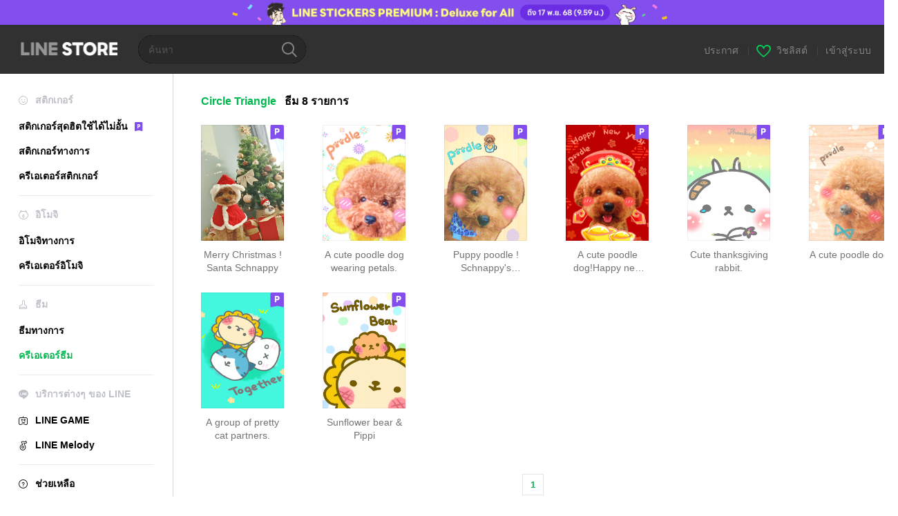

--- FILE ---
content_type: text/html;charset=UTF-8
request_url: https://store.line.me/themeshop/author/266322/th
body_size: 7346
content:
<!DOCTYPE html>
<html lang="th" data-lang="th">
<head>
  
    
  <meta charset="UTF-8" />
  <meta name="viewport" content="width=device-width, user-scalable=yes, initial-scale=1" />
  <title>ธีม LINE ผลงานของ Circle Triangle | LINE STORE</title>
  <meta name="description" content="ไปดูธีมของ Circle Triangle ที่ร้านออนไลน์อย่างเป็นทางการของ LINE!" />
  <meta name="format-detection" content="telephone=no" />

    
  <meta property="og:type" content="website"/>
  <meta property="og:title" content="ธีม LINE ผลงานของ Circle Triangle | LINE STORE" />
  <meta property="og:url" content="https://store.line.me/themeshop/author/266322/th" />
  <meta property="og:description" content="ไปดูธีมของ Circle Triangle ที่ร้านออนไลน์อย่างเป็นทางการของ LINE!" />
  <meta property="og:site_name" content="LINE STORE" />

  <meta property="og:locale" content="th_TH" />
  <meta property="og:locale:alternative"
        content="zh_MO" /><meta property="og:locale:alternative"
        content="en_GB" /><meta property="og:locale:alternative"
        content="ja_KS" /><meta property="og:locale:alternative"
        content="ja_JP" /><meta property="og:locale:alternative"
        content="en_IN" /><meta property="og:locale:alternative"
        content="pt_BR" /><meta property="og:locale:alternative"
        content="en_UD" /><meta property="og:locale:alternative"
        content="zh_HK" /><meta property="og:locale:alternative"
        content="ko_KR" /><meta property="og:locale:alternative"
        content="en_PI" /><meta property="og:locale:alternative"
        content="th_TH" /><meta property="og:locale:alternative"
        content="id_ID" /><meta property="og:locale:alternative"
        content="en_US" /><meta property="og:locale:alternative"
        content="zh_TW" />
  
    
      <meta property="og:image" content="https://shop.line-scdn.net/themeshop/v1/products/14/8b/20/148b20ac-2802-4377-a686-3673ce5a8797/16/WEBSTORE/icon_198x278.png" />
      <meta name="twitter:image" content="https://shop.line-scdn.net/themeshop/v1/products/14/8b/20/148b20ac-2802-4377-a686-3673ce5a8797/16/WEBSTORE/icon_198x278.png" />
      <meta property="og:image:width" content="200" />
      <meta property="og:image:height" content="281" />
    
    
    
  
  <meta name="twitter:title" content="ธีม LINE ผลงานของ Circle Triangle | LINE STORE" />
  <meta name="twitter:description" content="ไปดูธีมของ Circle Triangle ที่ร้านออนไลน์อย่างเป็นทางการของ LINE!" />
  <meta name="twitter:card" content="summary">

    
  <link rel="canonical" href="https://store.line.me/themeshop/author/266322/th">
  <link rel="alternate" hreflang="ja" href="https://store.line.me/themeshop/author/266322/ja"/><link rel="alternate" hreflang="en" href="https://store.line.me/themeshop/author/266322/en"/><link rel="alternate" hreflang="zh-Hant" href="https://store.line.me/themeshop/author/266322/zh-Hant"/><link rel="alternate" hreflang="ko" href="https://store.line.me/themeshop/author/266322/ko"/><link rel="alternate" hreflang="th" href="https://store.line.me/themeshop/author/266322/th"/><link rel="alternate" hreflang="id" href="https://store.line.me/themeshop/author/266322/id"/><link rel="alternate" hreflang="pt-BR" href="https://store.line.me/themeshop/author/266322/pt-BR"/><link rel="alternate" hreflang="x-default" href="https://store.line.me/themeshop/author/266322"/>

    
  
    <meta name="mobile-web-app-capable" content="yes" />
    <meta name="application-name" content="LINE STORE" />
    <meta name="apple-mobile-web-app-capable" content="yes" />
    <meta name="apple-mobile-web-app-status-bar-style" content="black" />
    <meta name="apple-mobile-web-app-title" content="LINE STORE" />
  

    
  <link rel="apple-touch-icon" sizes="228x228"
        href="https://scdn.line-apps.com/n/line_store_sp/img/apple_touch_icon_228_20160805.png" />
  <link rel="apple-touch-icon-precomposed"
        href="https://scdn.line-apps.com/n/line_store_sp/img/apple_touch_icon_144_20160805.png" />
  <link rel="icon" sizes="192x192" type="image/png"
        href="https://scdn.line-apps.com/n/line_store_sp/img/apple_touch_icon_192_20160805.png" />
  <link rel="shortcut icon" type="image/x-icon"
        href="https://scdn.line-apps.com/n/line_store_sp/img/favicon_20160805.ico" />

    
  <noscript>
    <div style="padding: 10px; text-align: center; background-color: #fffcca;">ปิดใช้งาน JavaScript อยู่
โปรดไปที่การตั้งค่าเบราว์เซอร์เพื่อเปิดใช้งาน</div>
  </noscript>

    





  
  
  
    
      <script type="application/javascript">
/*<![CDATA[*/
!function(f,b,e,v,n,t,s)
 {if(f.fbq)return;n=f.fbq=function(){n.callMethod?
 n.callMethod.apply(n,arguments):n.queue.push(arguments)};
 if(!f._fbq)f._fbq=n;n.push=n;n.loaded=!0;n.version='2.0';
 n.queue=[];t=b.createElement(e);t.async=!0;
 t.src=v;s=b.getElementsByTagName(e)[0];
 s.parentNode.insertBefore(t,s)}(window, document,'script',
 'https://connect.facebook.net/en_US/fbevents.js');
 fbq('init', '1615620521838058');
 fbq('track', 'PageView');
/*]]>*/
</script>
<noscript>
<img height="1" width="1" style="display:none" src="https://www.facebook.com/tr?id=1615620521838058&amp;ev=PageView&amp;noscript=1"/>
</noscript><style>
.MdGHD01Logo {
filter: grayscale(100%);
}
</style>
    
  

  <link href="https://static.line-scdn.net/laicon/edge/8.0/laicon.min.css" rel="stylesheet" crossorigin="anonymous" defer/>
  <link rel="stylesheet" crossorigin="anonymous" href="https://static.line-scdn.net/line_store/19a5200e569/pc/css/line_store_pc.css"/>
  
  
  
    <link rel="stylesheet" crossorigin="anonymous" href="https://static.line-scdn.net/line_store/edge/store/main.02d61a05.min.css" />
  

</head>
<body class="ExOsMac">
<div class="LyWrap">
  
  
  <div id="header-banner-root"></div>

  <header class="LyHead">
  <h1 class="MdGHD01Logo">
    <a href="/home/th">LINE STORE</a>
  </h1>
  <div class="MdGHD02Search" data-widget="SearchBox">
    <form method="GET" action="/search/th">
      <span class="MdIcoSearch01 FnSearchIcon" data-test="search-icon"></span>
      <span></span>
      <input class="FnSearchInput" data-test="search-field" type="text" name="q" placeholder="ค้นหา" value="" />
    </form>
  </div>
  <ul class="MdGHD03Util">
    <li class="mdGHD03Li">
      <a href="/notice/list/th">
        <span>ประกาศ</span>
      </a>
      <span class="mdGHD03Line">|</span>
    </li>
    <li class="mdGHD03Li" data-test="wishlist-btn">
      <a href="/wishlist/th"><span class="MdIcoWishlist01"></span><span>วิชลิสต์</span></a>
      <span class="mdGHD03Line">|</span>
    </li>
    
    
    <li class="mdGHD03Li" data-test="login-btn"><a href="/login/th?url=%2Fthemeshop%2Fauthor%2F266322%2Fth" rel="nofollow">เข้าสู่ระบบ</a></li>
  </ul>
</header>
  
  
  <div class="LyContents MdCF">
    
    
      <div class="LySub">
  <nav class="MdSB06Nav" role="navigation">
    
    <ul>
      <li class="title flexVerticalCenter">
        <i class="lar la-smile"></i>
        <span>สติกเกอร์</span>
      </li>
      <li>
        <a class="flexVerticalCenter"
           href="/stickers-premium/landing/th">
            <span data-event-category="sticker"
                  data-event-label="Premium"
                  data-event-action="click_premium_sidemenu_PC">สติกเกอร์สุดฮิตใช้ได้ไม่อั้น</span>
          <img src="https://static.line-scdn.net/line_store/1814c5eeaa1/pc/img/common/img_charge_premium.svg" height="14" alt="" style="margin-left: 10px;" />
        </a>
      </li>
      
        
        
      
        <li data-test="stickershop-side-menu-item">
          <a href="/stickershop/home/general/th"
             data-event-category="common"
             data-event-action="click_menu_sticker_pc">สติกเกอร์ทางการ</a>
        </li>
        
      
        
        <li data-test="creators-stickershop-side-menu-item">
          <a href="/stickershop/home/user/th"
             data-event-category="common"
             data-event-action="click_menu_cm-sticker_pc">ครีเอเตอร์สติกเกอร์</a>
        </li>
      
        
        
      
        
        
      
        
        
      
        
        
      
        
        
      
        
        
      
        
        
      
    </ul>
    <hr>
    <ul>
      <li class="title flexVerticalCenter">
        <i class="labr la-line-friends"></i>
        <span>อิโมจิ</span>
      </li>
      
        
        
      
        
        
      
        
        
      
        <li data-test="emojishop-side-menu-item">
          <a href="/emojishop/home/general/th"
             data-event-category="common"
             data-event-action="click_menu_emoji_pc">อิโมจิทางการ</a>
        </li>
        
      
        
        <li data-test="creators-emojishop-side-menu-item">
          <a href="/emojishop/home/creators/th"
             data-event-category="common"
             data-event-action="click_menu_cs-emoji_pc">ครีเอเตอร์อิโมจิ</a>
        </li>
      
        
        
      
        
        
      
        
        
      
        
        
      
        
        
      
    </ul>
    <hr>
    <ul>
      <li class="title flexVerticalCenter">
        <i class="lar la-brush"></i> <span>ธีม</span>
      </li>
      
        
        
      
        
        
      
        
        
      
        
        
      
        
        
      
        <li data-test="themeshop-side-menu-item">
          <a href="/themeshop/home/th"
             data-event-category="common"
             data-event-action="click_menu_theme_pc">ธีมทางการ</a>
        </li>
        
      
        
        <li data-test="creators-themeshop-side-menu-item" class="ExSelected">
          <a href="/themeshop/home/creators/th"
             data-event-category="common"
             data-event-action="click_menu_cs-theme_pc">ครีเอเตอร์ธีม</a>
        </li>
      
        
        
      
        
        
      
        
        
      
    </ul>
    <hr>
    <ul data-test="side-menu">
      <li class="title flexVerticalCenter">
        <i class="labr la-line-messenger-alt"></i>
        <span>บริการต่างๆ ของ LINE</span>
      </li>
      
        
        
        
        
        
        
        
      
        
        
        
        
        
        
        
      
        
        
        
        
        
        
        
      
        
        
        
        
        
        
        
      
        
        
        
        
        
        
        
      
        
        
        
        
        
        
        
      
        
        
        
        
        
        
        
      
        
        
        <li data-test="gameshop-side-menu-item">
          <a class="flexVerticalCenter" href="/game/th">
            <i class="labr la-line-faceplay"></i>
            <span data-event-category="common"
                  data-event-action="click_menu_game_pc">LINE GAME</span>
          </a>
        </li>
        
        
        
        
      
        
        
        
        <li data-test="melodyshop-side-menu-item">
          <a class="flexVerticalCenter" href="https://melody.line.me?_from=store&amp;utm_source=line&amp;utm_medium=Linestore_Main"
             target="_blank">
            <i class="labr la-line-melody-shop"></i>
            <span data-event-category="common"
                  data-event-action="click_menu_melody_pc">LINE Melody</span>
          </a>
        </li>
        
        
        
      
        
        
        
        
        
        
        
      
    </ul>
    <hr>
    <ul>
      <li>
        <a class="flexVerticalCenter" href="https://help.line.me/webstore/web?lang=th">
          <i class="lar la-question-circle"></i>
          <span>ช่วยเหลือ</span>
        </a>
      </li>
    </ul>
  </nav>
  
</div>
    
    
    
    <div class="LyMain" role="main">
      
  
    
      
    
  

      
      <section class="MdBox01">

        <div class="MdHead02">
          <h2 class="MdTtl02">
            <em class="MdColor01" data-test="author-name">Circle Triangle</em>
            <span>ธีม</span>
            <span>8 รายการ</span>
          </h2>
        </div>

        <div class="MdCMN02List">
  <ul class="mdCMN02Ul">
    <li class="mdCMN02Li" data-test="author-item">
      <a href="/themeshop/product/148b20ac-2802-4377-a686-3673ce5a8797/th">
        <div class="MdCMN05Item mdCMN05Theme">
          <div class="mdCMN05Img">
            
  
  
  
    
  
  
  <img class="MdIcoPremium_s" src="https://static.line-scdn.net/line_store/1814c5eeaa1/pc/img/common/img_charge_premium.svg" alt="Premium" data-test="premium-badge" />


  

            
  
  <img height="168"
       width="120"
       alt="Merry Christmas ! Santa Schnappy"
       src="https://shop.line-scdn.net/themeshop/v1/products/14/8b/20/148b20ac-2802-4377-a686-3673ce5a8797/16/WEBSTORE/icon_198x278.png" />


          </div>
          <p class="mdCMN05Ttl" data-test="item-name">Merry Christmas ! Santa Schnappy</p>
          
        </div>
      </a>
    </li>
    <li class="mdCMN02Li" data-test="author-item">
      <a href="/themeshop/product/e693c2e5-51f4-4793-91f6-cfd14d1d97a9/th">
        <div class="MdCMN05Item mdCMN05Theme">
          <div class="mdCMN05Img">
            
  
  
  
    
  
  
  <img class="MdIcoPremium_s" src="https://static.line-scdn.net/line_store/1814c5eeaa1/pc/img/common/img_charge_premium.svg" alt="Premium" data-test="premium-badge" />


  

            
  
  <img height="168"
       width="120"
       alt="A cute poodle dog wearing petals."
       src="https://shop.line-scdn.net/themeshop/v1/products/e6/93/c2/e693c2e5-51f4-4793-91f6-cfd14d1d97a9/110/WEBSTORE/icon_198x278.png" />


          </div>
          <p class="mdCMN05Ttl" data-test="item-name">A cute poodle dog wearing petals.</p>
          
        </div>
      </a>
    </li>
    <li class="mdCMN02Li" data-test="author-item">
      <a href="/themeshop/product/90046d20-486c-4e7e-b2ce-a02c2d3b4425/th">
        <div class="MdCMN05Item mdCMN05Theme">
          <div class="mdCMN05Img">
            
  
  
  
    
  
  
  <img class="MdIcoPremium_s" src="https://static.line-scdn.net/line_store/1814c5eeaa1/pc/img/common/img_charge_premium.svg" alt="Premium" data-test="premium-badge" />


  

            
  
  <img height="168"
       width="120"
       alt="Puppy poodle ! Schnappy&#39;s childhood!"
       src="https://shop.line-scdn.net/themeshop/v1/products/90/04/6d/90046d20-486c-4e7e-b2ce-a02c2d3b4425/111/WEBSTORE/icon_198x278.png" />


          </div>
          <p class="mdCMN05Ttl" data-test="item-name">Puppy poodle ! Schnappy&#39;s childhood!</p>
          
        </div>
      </a>
    </li>
    <li class="mdCMN02Li" data-test="author-item">
      <a href="/themeshop/product/2803b775-ddc8-422f-a800-9b78b5b011b4/th">
        <div class="MdCMN05Item mdCMN05Theme">
          <div class="mdCMN05Img">
            
  
  
  
    
  
  
  <img class="MdIcoPremium_s" src="https://static.line-scdn.net/line_store/1814c5eeaa1/pc/img/common/img_charge_premium.svg" alt="Premium" data-test="premium-badge" />


  

            
  
  <img height="168"
       width="120"
       alt="A cute poodle dog!Happy new year!"
       src="https://shop.line-scdn.net/themeshop/v1/products/28/03/b7/2803b775-ddc8-422f-a800-9b78b5b011b4/110/WEBSTORE/icon_198x278.png" />


          </div>
          <p class="mdCMN05Ttl" data-test="item-name">A cute poodle dog!Happy new year!</p>
          
        </div>
      </a>
    </li>
    <li class="mdCMN02Li" data-test="author-item">
      <a href="/themeshop/product/64101f59-29e9-4a52-9f7e-b367fb199e96/th">
        <div class="MdCMN05Item mdCMN05Theme">
          <div class="mdCMN05Img">
            
  
  
  
    
  
  
  <img class="MdIcoPremium_s" src="https://static.line-scdn.net/line_store/1814c5eeaa1/pc/img/common/img_charge_premium.svg" alt="Premium" data-test="premium-badge" />


  

            
  
  <img height="168"
       width="120"
       alt="Cute thanksgiving rabbit."
       src="https://shop.line-scdn.net/themeshop/v1/products/64/10/1f/64101f59-29e9-4a52-9f7e-b367fb199e96/111/WEBSTORE/icon_198x278.png" />


          </div>
          <p class="mdCMN05Ttl" data-test="item-name">Cute thanksgiving rabbit.</p>
          
        </div>
      </a>
    </li>
    <li class="mdCMN02Li" data-test="author-item">
      <a href="/themeshop/product/e38e70d0-5830-4174-b281-109051c89862/th">
        <div class="MdCMN05Item mdCMN05Theme">
          <div class="mdCMN05Img">
            
  
  
  
    
  
  
  <img class="MdIcoPremium_s" src="https://static.line-scdn.net/line_store/1814c5eeaa1/pc/img/common/img_charge_premium.svg" alt="Premium" data-test="premium-badge" />


  

            
  
  <img height="168"
       width="120"
       alt="A cute poodle dog!"
       src="https://shop.line-scdn.net/themeshop/v1/products/e3/8e/70/e38e70d0-5830-4174-b281-109051c89862/111/WEBSTORE/icon_198x278.png" />


          </div>
          <p class="mdCMN05Ttl" data-test="item-name">A cute poodle dog!</p>
          
        </div>
      </a>
    </li>
    <li class="mdCMN02Li" data-test="author-item">
      <a href="/themeshop/product/a520c989-9931-40f7-a9f8-4462e3d4fb63/th">
        <div class="MdCMN05Item mdCMN05Theme">
          <div class="mdCMN05Img">
            
  
  
  
    
  
  
  <img class="MdIcoPremium_s" src="https://static.line-scdn.net/line_store/1814c5eeaa1/pc/img/common/img_charge_premium.svg" alt="Premium" data-test="premium-badge" />


  

            
  
  <img height="168"
       width="120"
       alt="A group of pretty cat partners."
       src="https://shop.line-scdn.net/themeshop/v1/products/a5/20/c9/a520c989-9931-40f7-a9f8-4462e3d4fb63/111/WEBSTORE/icon_198x278.png" />


          </div>
          <p class="mdCMN05Ttl" data-test="item-name">A group of pretty cat partners.</p>
          
        </div>
      </a>
    </li>
    <li class="mdCMN02Li" data-test="author-item">
      <a href="/themeshop/product/9a1511e5-d166-4199-893c-633434221aaf/th">
        <div class="MdCMN05Item mdCMN05Theme">
          <div class="mdCMN05Img">
            
  
  
  
    
  
  
  <img class="MdIcoPremium_s" src="https://static.line-scdn.net/line_store/1814c5eeaa1/pc/img/common/img_charge_premium.svg" alt="Premium" data-test="premium-badge" />


  

            
  
  <img height="168"
       width="120"
       alt="Sunflower bear &amp; Pippi"
       src="https://shop.line-scdn.net/themeshop/v1/products/9a/15/11/9a1511e5-d166-4199-893c-633434221aaf/111/WEBSTORE/icon_198x278.png" />


          </div>
          <p class="mdCMN05Ttl" data-test="item-name">Sunflower bear &amp; Pippi</p>
          
        </div>
      </a>
    </li>
  </ul>
</div>
        <nav class="MdCMN14Pagination">
  
    
   <strong class="ExSelected">1</strong>
    
  
</nav>
        <div class="MdCMN22Share">
  <ul class="mdCMN22ShareUl">
    <li class="mdCMN22ShareLi">
      <a href="javascript:;"
         data-test="line-btn"
         data-widget="ShareButton"
         data-type="line_timeline"
         title="LINE" data-share-text="ธีม LINE ผลงานของ Circle Triangle | LINE STORE" data-share-url="https://store.line.me/themeshop/author/266322/th">
        <span class="mdCMN22ShareLINE">LINE Share</span>
      </a>
    </li>
    <li class="mdCMN22ShareLi">
      <a href="javascript:;"
         data-test="twitter-btn"
         data-widget="ShareButton"
         data-type="tw"
         title="X (Twitter)" data-share-text="ธีม LINE ผลงานของ Circle Triangle | LINE STORE" data-share-url="https://store.line.me/themeshop/author/266322/th">
        <span class="mdCMN22ShareTW">X (Twitter) Share</span>
      </a>
    </li>
    <li class="mdCMN22ShareLi">
      <a href="javascript:;"
         data-test="facebook-btn"
         data-widget="ShareButton"
         data-type="fb"
         title="Facebook" data-share-text="ธีม LINE ผลงานของ Circle Triangle | LINE STORE" data-share-url="https://store.line.me/themeshop/author/266322/th">
        <span class="mdCMN22ShareFB">Facebook Share</span>
      </a>
    </li>
  </ul>
  <!--/MdCMN22Share-->
</div>
      </section>
    
      
  
    
      
    
  

    </div>
    
  </div>
  
  
  
  <footer class="LyFoot" role="contentinfo" data-test="foot-menu">

      
    
    
    <!-- For TW -->
    

    
    
    <div class="lyFootInner">
      <h1 class="MdHide">LY Corporation Link</h1>
      <div class="MdGFT02Link">
        <ul class="mdGFT02Ul" data-test="other-country-foot-menu-ul">
          <li><a href="/terms/th">ข้อกำหนดการใช้บริการ</a></li>
          <li><a href="https://terms.line.me/line_rules?lang=th"
                 target="_blank">นโยบายความเป็นส่วนตัว</a>
          </li>
          
          
          
          
        </ul>
      </div>
      <p class="MdGFT01Copy" data-test="company-name">
        <small>©&#160;<b>LY Corporation</b></small>
      </p>
    </div>
      

    <div class="MdGFT03Lang">
      <div class="mdGFT03NewSelect01" data-widget="Select" data-form=".FnLanguageSelectForm">
        <div class="mdGFT03Label"><span class="mdGFT03LabelTxt" data-test="set-language-txt"></span></div>
        <ul class="mdGFT03Ul MdHide" style="top: -202px">
          <li class="mdGFT03Li" data-action="/setLanguage/ja">
            <a class="mdGFT03Txt">日本語</a>
          </li>
          <li class="mdGFT03Li" data-action="/setLanguage/en">
            <a class="mdGFT03Txt">English</a>
          </li>
          <li class="mdGFT03Li" data-action="/setLanguage/zh-Hant">
            <a class="mdGFT03Txt">中文(繁體)</a>
          </li>
          <li class="mdGFT03Li" data-action="/setLanguage/ko">
            <a class="mdGFT03Txt">한국어</a>
          </li>
          <li class="mdGFT03Li" data-action="/setLanguage/th"
              data-selected="true">
            <a class="mdGFT03Txt">ภาษาไทย</a>
          </li>
          <li class="mdGFT03Li" data-action="/setLanguage/id">
            <a class="mdGFT03Txt">Bahasa Indonesia</a>
          </li>
          <li class="mdGFT03Li" data-action="/setLanguage/pt-BR">
            <a class="mdGFT03Txt">Português brasileiro</a>
          </li>
        </ul>
        <form class="FnLanguageSelectForm" method="POST"
              action="/setLanguage/th"><input type="hidden" name="_csrf" value="480a9824-a31f-4f8a-b3f9-06ab103a6a74"/>
          <input type="hidden" class="FnUrl" name="url" value="/themeshop/author/266322/th" />
        </form>
      </div>
    </div>

  </footer>

  
  <!-- friend item templates -->
  <script type="text/template" class="FnPresentFriendTemplate">
    <tr>
      <td class="mdLYR08TdImg">
        <div class="mdLYR08Img"><span class="mdLYR08Shadow"></span><img src="{{imageUrl}}" /></div>
      </td>
      <td class="mdLYR08TdTxt">
        <div class="mdLYR08Txt">{{name}}</div>
      </td>
      <td class="mdLYR08TdBtn"><a class="MdBtn05 FnFrindSelectBtn" href="javascript:;"><span
        class="mdBtn05Inner"><span
        class="mdBtn05Txt">เลือก</span></span></a></td>
    </tr>
  </script>

  <!-- templates for radio buttons -->
  <script type="text/template" class="FnCallPlanRadioTemplate">
    <li class="mdCMN17Li">
      <label>
        <div class="MdIcoRadio01 {{selectedClass}}">
          <span class="mdIcoRadio01Ico"></span>
          <input name="type" value="{{id}}" type="radio" data-price="{{displayPrice}}" data-product-id="{{id}}"
                 data-item-type="{{type}}" />
        </div>
        <p class="mdCMN17LiTxt">{{name}}</p>
      </label>
    </li>
  </script>
  


  
</div>

<div>
</div>

  
    <div class="MdOverlay FnOverlay" style="display:none;"></div>
  


  



<script type="text/javascript">
  //<![CDATA[
  //
  var OPTIONS = {
    config: {
      debug: false,
      pageType: "",
      staticUrl: "https:\/\/scdn.line-apps.com\/n\/"
    },
    // define messages only used in JS
    messages: {}
  };
  //
  //]]>
</script>

  <script>/*<![CDATA[*/
  (function (w, d, s, l, i) {
    w[l] = w[l] || [];
    w[l].push({'gtm.start': new Date().getTime(), event: 'gtm.js'});
    var f = d.getElementsByTagName(s)[0], j = d.createElement(s), dl = l != 'dataLayer' ? '&l=' + l : '';
    j.async = true;
    j.src = '//www.googletagmanager.com/gtm.js?id=' + i + dl;
    f.parentNode.insertBefore(j, f);
  })(window, document, 'script', 'dataLayer', 'GTM-TVHZDL');
  /*]]>*/</script>
  <script>
    OPTIONS.config.env = {
      phase: "release",
      storeDomain: "store.line.me",
      billingDomain: "store-bill.line.me",
      lineScheme: "line"
    };
    OPTIONS.config.assetsUrl = "https:\/\/static.line-scdn.net\/line_store\/";
    OPTIONS.config.tagNo = "19a5200e569";

    OPTIONS.config.oa = {"friendShip":"UNSPECIFIED","searchId":"linestoreth"};

    OPTIONS.config.userStateModel = {
      isLoggedIn: false,
      country: "TH",
      language: "THAI",
      languageId: "th",
      viewType: "PC",
      isSmartphone: false,
      isIOS: false,
      hasCollapsedUserDisclaimer: false,
      isPremiumUser: false
    };

    

    

    dataLayer.push({
      'user': {
        isLoggedIn: false,
        viewType: "PC",
        displayLanguage: "THAI",
        country: "TH",
        currencyType: "THB",
        deviceModel: {
          applicationType: "ANONYMOUS",
          applicationVersion: "ANONYMOUS"
        },
      }
    });

    dataLayer.push({
      salesInformation: {
        priceTier: "",
        isCreators: true
      },
    });
  </script>
  


  
  <script>
    function redirectErrorPage(resourceName) {
      // Do not redirect when store is in maintenance mode, since the js file is not available and will redirect
      // to the error page recursively.
      if (!location.href.includes("load_script_failed") && !location.href.includes("inMaintenance")) {
        const errorPageUrl = "\/error\/load_script_failed\/th";
        location.href = errorPageUrl + "?resourceName=" + resourceName;
      }
    }
  </script>

  
  <script src="https://static.line-scdn.net/line_store/19a5200e569/pc/js/lc.line.store.pc.main.js" crossorigin="anonymous" onerror="redirectErrorPage('pcScript')"></script>
  
  <script>
    window.popups = [];
  </script>

  
  <script>
    window.headerBanners = [{"id":"68fb3117e7f29b33ab43bb96","endTime":"2025-11-17T10:59:00+09:00","bannerUrl":"https:\/\/lin.ee\/LeoVdsr\/STOREHeader","paths":["\/themeshop\/home\/.+","\/stickers-premium\/home","\/themeshop\/product\/.+","\/emojishop\/author\/.+","\/stickershop\/product\/.+","\/home","\/stickershop\/home","\/","\/emojishop\/product\/.+","\/stickershop\/author\/.+","\/stickershop\/showcase\/.+","\/stickershop\/home\/.+","\/themeshop\/showcase\/.+","\/themeshop\/home","\/emojishop\/home","\/themeshop\/author\/.+","\/emojishop\/home\/.+","\/emojishop\/showcase\/.+","\/editorspick"],"displayOrder":200,"image":"https:\/\/obs.line-scdn.net\/0hF8hLx5hVGRdVNQeLaPFmQAV3Ank7UUAfdwENcHNlMX0-eTsqLAAdJCheMXIlfgE9YQMJAXNOGEdwVxYqaTIzBjFmGEd8el0UKTgdEXRJMlckVTtALw","cashbackHeader":false}];
  </script>

  
  
  <script>
    window.experimentParams = {"enableStoreThreeMonthsPremiumCampaign":false,"enableStoreCollectionFeatureRenewal":false};
  </script>

  
  

  
    <script src="/api/v2/resource/messages.js/th?lang=th&amp;hash=62810f755fe318a22f09455dcef8843748c132b7"
            onerror="redirectErrorPage('messageV2')"></script>
  
  
  
  
    <script src="https://static.line-scdn.net/line_store/edge/store/vendors~main.bfaee36f.min.js" crossorigin="anonymous"
            onerror="redirectErrorPage('spaChunckScript')"></script>
    <script src="https://static.line-scdn.net/line_store/edge/store/main.edda05a1.min.js" type="module" crossorigin="anonymous" onerror="redirectErrorPage('spaScript')"></script>
  



</body>
</html>
